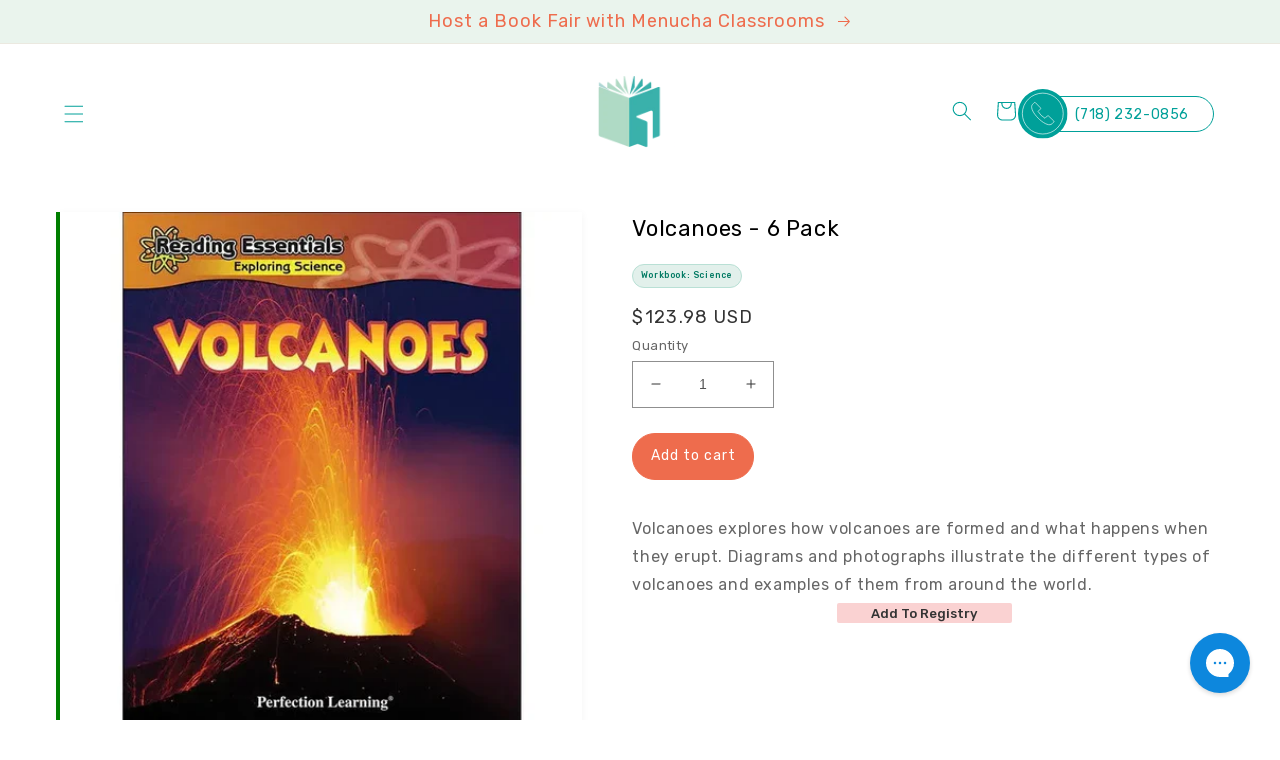

--- FILE ---
content_type: text/javascript
request_url: https://menuchaclassrooms.com/cdn/shop/t/40/compiled_assets/scripts.js?v=64458
body_size: 2827
content:
(function(){var __sections__={};(function(){for(var i=0,s=document.getElementById("sections-script").getAttribute("data-sections").split(",");i<s.length;i++)__sections__[s[i]]=!0})(),function(){if(__sections__.footer)try{class LocalizationForm extends HTMLElement{constructor(){super(),this.elements={input:this.querySelector('input[name="locale_code"], input[name="country_code"]'),button:this.querySelector("button"),panel:this.querySelector(".disclosure__list-wrapper")},this.elements.button.addEventListener("click",this.openSelector.bind(this)),this.elements.button.addEventListener("focusout",this.closeSelector.bind(this)),this.addEventListener("keyup",this.onContainerKeyUp.bind(this)),this.querySelectorAll("a").forEach(item=>item.addEventListener("click",this.onItemClick.bind(this)))}hidePanel(){this.elements.button.setAttribute("aria-expanded","false"),this.elements.panel.setAttribute("hidden",!0)}onContainerKeyUp(event){event.code.toUpperCase()==="ESCAPE"&&(this.hidePanel(),this.elements.button.focus())}onItemClick(event){event.preventDefault();const form=this.querySelector("form");this.elements.input.value=event.currentTarget.dataset.value,form&&form.submit()}openSelector(){this.elements.button.focus(),this.elements.panel.toggleAttribute("hidden"),this.elements.button.setAttribute("aria-expanded",(this.elements.button.getAttribute("aria-expanded")==="false").toString())}closeSelector(event){const shouldClose=event.relatedTarget&&event.relatedTarget.nodeName==="BUTTON";(event.relatedTarget===null||shouldClose)&&this.hidePanel()}}customElements.define("localization-form",LocalizationForm)}catch(e){console.error(e)}}(),function(){if(__sections__["h-2-section"])try{class StickyHeader extends HTMLElement{constructor(){super()}connectedCallback(){this.header=document.getElementById("shopify-section-header"),this.headerBounds={},this.currentScrollTop=0,this.preventReveal=!1,this.predictiveSearch=this.querySelector("predictive-search"),this.onScrollHandler=this.onScroll.bind(this),this.hideHeaderOnScrollUp=()=>this.preventReveal=!0,this.addEventListener("preventHeaderReveal",this.hideHeaderOnScrollUp),window.addEventListener("scroll",this.onScrollHandler,!1),this.createObserver()}disconnectedCallback(){this.removeEventListener("preventHeaderReveal",this.hideHeaderOnScrollUp),window.removeEventListener("scroll",this.onScrollHandler)}createObserver(){new IntersectionObserver((entries,observer2)=>{this.headerBounds=entries[0].intersectionRect,observer2.disconnect()}).observe(this.header)}onScroll(){const scrollTop=window.pageYOffset||document.documentElement.scrollTop;if(!(this.predictiveSearch&&this.predictiveSearch.isOpen)){if(scrollTop>this.currentScrollTop&&scrollTop>this.headerBounds.bottom){if(this.preventHide)return;requestAnimationFrame(this.hide.bind(this))}else scrollTop<this.currentScrollTop&&scrollTop>this.headerBounds.bottom?this.preventReveal?(window.clearTimeout(this.isScrolling),this.isScrolling=setTimeout(()=>{this.preventReveal=!1},66),requestAnimationFrame(this.hide.bind(this))):requestAnimationFrame(this.reveal.bind(this)):scrollTop<=this.headerBounds.top&&requestAnimationFrame(this.reset.bind(this));this.currentScrollTop=scrollTop}}hide(){this.header.classList.add("shopify-section-header-hidden","shopify-section-header-sticky"),this.closeMenuDisclosure(),this.closeSearchModal()}reveal(){this.header.classList.add("shopify-section-header-sticky","animate"),this.header.classList.remove("shopify-section-header-hidden")}reset(){this.header.classList.remove("shopify-section-header-hidden","shopify-section-header-sticky","animate")}closeMenuDisclosure(){this.disclosures=this.disclosures||this.header.querySelectorAll("header-menu"),this.disclosures.forEach(disclosure=>disclosure.close())}closeSearchModal(){this.searchModal=this.searchModal||this.header.querySelector("details-modal"),this.searchModal.close(!1)}}customElements.define("sticky-header",StickyHeader)}catch(e){console.error(e)}}(),function(){if(__sections__.header)try{class StickyHeader extends HTMLElement{constructor(){super()}connectedCallback(){this.header=document.getElementById("shopify-section-header"),this.headerBounds={},this.currentScrollTop=0,this.preventReveal=!1,this.predictiveSearch=this.querySelector("predictive-search"),this.onScrollHandler=this.onScroll.bind(this),this.hideHeaderOnScrollUp=()=>this.preventReveal=!0,this.addEventListener("preventHeaderReveal",this.hideHeaderOnScrollUp),window.addEventListener("scroll",this.onScrollHandler,!1),this.createObserver()}disconnectedCallback(){this.removeEventListener("preventHeaderReveal",this.hideHeaderOnScrollUp),window.removeEventListener("scroll",this.onScrollHandler)}createObserver(){new IntersectionObserver((entries,observer2)=>{this.headerBounds=entries[0].intersectionRect,observer2.disconnect()}).observe(this.header)}onScroll(){const scrollTop=window.pageYOffset||document.documentElement.scrollTop;if(!(this.predictiveSearch&&this.predictiveSearch.isOpen)){if(scrollTop>this.currentScrollTop&&scrollTop>this.headerBounds.bottom){if(this.preventHide)return;requestAnimationFrame(this.hide.bind(this))}else scrollTop<this.currentScrollTop&&scrollTop>this.headerBounds.bottom?this.preventReveal?(window.clearTimeout(this.isScrolling),this.isScrolling=setTimeout(()=>{this.preventReveal=!1},66),requestAnimationFrame(this.hide.bind(this))):requestAnimationFrame(this.reveal.bind(this)):scrollTop<=this.headerBounds.top&&requestAnimationFrame(this.reset.bind(this));this.currentScrollTop=scrollTop}}hide(){this.header.classList.add("shopify-section-header-hidden","shopify-section-header-sticky"),this.closeMenuDisclosure(),this.closeSearchModal()}reveal(){this.header.classList.add("shopify-section-header-sticky","animate"),this.header.classList.remove("shopify-section-header-hidden")}reset(){this.header.classList.remove("shopify-section-header-hidden","shopify-section-header-sticky","animate")}closeMenuDisclosure(){this.disclosures=this.disclosures||this.header.querySelectorAll("header-menu"),this.disclosures.forEach(disclosure=>disclosure.close())}closeSearchModal(){this.searchModal=this.searchModal||this.header.querySelector("details-modal"),this.searchModal.close(!1)}}customElements.define("sticky-header",StickyHeader)}catch(e){console.error(e)}}(),function(){if(!(!__sections__["logo-slider"]&&!window.DesignMode))try{$(".logo-track").slick({dots:!1,arrows:!1,infinite:!0,slidesToShow:4,slidesToScroll:1,autoplay:!0,autoplaySpeed:2e3,mobileFirst:!0,responsive:[{breakpoint:767,settings:"unslick"},{breakpoint:318,settings:{slidesToShow:2,slidesToScroll:1}}]})}catch(e){console.error(e)}}(),function(){if(__sections__["main-cart-footer"])try{class CartNote extends HTMLElement{constructor(){super(),this.addEventListener("change",debounce(event=>{const body=JSON.stringify({note:event.target.value});fetch(`${routes.cart_update_url}`,{...fetchConfig(),body})},300))}}customElements.define("cart-note",CartNote)}catch(e){console.error(e)}}(),function(){if(!(!__sections__["my-slider"]&&!window.DesignMode))try{$(".logo-track").slick({dots:!1,arrows:!1,infinite:!0,slidesToShow:6,slidesToScroll:1,autoplay:!0,autoplaySpeed:700,responsive:[{breakpoint:1200,settings:{slidesToShow:5,slidesToScroll:1}},{breakpoint:1050,settings:{slidesToShow:4,slidesToScroll:1}},{breakpoint:780,settings:{slidesToShow:4,slidesToScroll:1,arrows:!0}},{breakpoint:600,settings:{slidesToShow:2,slidesToScroll:1,arrows:!0}},{breakpoint:350,settings:{slidesToShow:1,slidesToScroll:1}}]})}catch(e){console.error(e)}}(),function(){if(!(!__sections__["product-image-slider"]&&!window.DesignMode))try{$(".logo-track").slick({dots:!1,arrows:!0,infinite:!0,slidesToShow:6,slidesToScroll:1,autoplay:!0,autoplaySpeed:500,responsive:[{breakpoint:1200,settings:{slidesToShow:5,slidesToScroll:1}},{breakpoint:1050,settings:{slidesToShow:4,slidesToScroll:1}},{breakpoint:780,settings:{slidesToShow:3,slidesToScroll:1,arrows:!0}},{breakpoint:600,settings:{slidesToShow:2,slidesToScroll:1,arrows:!0}},{breakpoint:550,settings:{slidesToShow:1.5,slidesToScroll:1}},{breakpoint:350,settings:{slidesToShow:1,slidesToScroll:1}}]})}catch(e){console.error(e)}}(),function(){if(__sections__["product-recommendations"])try{class ProductRecommendations extends HTMLElement{constructor(){super();const handleIntersection=(entries,observer)=>{entries[0].isIntersecting&&(observer.unobserve(this),fetch(this.dataset.url).then(response=>response.text()).then(text=>{const html=document.createElement("div");html.innerHTML=text;const recommendations=html.querySelector("product-recommendations");recommendations&&recommendations.innerHTML.trim().length&&(this.innerHTML=recommendations.innerHTML),html.querySelector(".grid__item")&&this.classList.add("product-recommendations--loaded")}).catch(e=>{console.error(e)}))};new IntersectionObserver(handleIntersection.bind(this),{rootMargin:"0px 0px 200px 0px"}).observe(this)}}customElements.define("product-recommendations",ProductRecommendations)}catch(e){console.error(e)}}(),function(){if(__sections__["swym-registry-manage"])try{const swymRegistry_pageWrapper=document.getElementsByClassName("swym-registry-wrapper")[0],swymRegistry_manageHeader=document.getElementsByClassName("swym-registry-manage-page-header")[0],swymRegistry_manageGridLists=document.getElementsByClassName("swym-registry-manage-page-grid-section")[0],swymRegistry_headerTotalRegistries=document.getElementById("swym-registry-manage-page-header-info-total-registries"),swymRegistry_gridLists=document.getElementById("swym-registry-manage-page-grid-lists");async function swymRegistryOnloadHandler(){if(!Shopify.designMode){document.querySelector("#swym-registry-share-mail-link")&&document.querySelector("#swym-registry-share-mail-link").addEventListener("click",()=>{_LTracker.push({eventInfo:"Share by mail button clicked - Manage",tag:"event"}),Shopify.analytics.publish("swym_registry_manage_view",{eventAction:"Share by mail button clicked",customerInfo:{name:"{{ customer.name }}",email:"{{ customer.email }}",id:"{{ customer.id }}"}})});async function swymRegistry_getRegistryByEmail(authData){const swymRegistry_customerEmail=swymRegistryCustomer.email,token=authData.swym_registry.jwt.token;return swymRegistry_getAllRegistries(swymRegistry_customerEmail,token).then(response=>response.json()).then(data=>{if(data.length)try{swymRegistry_headerTotalRegistries.innerText=data.length>1?data.length+" "+swymRegistryStrings.swym_registry_registries_label:data.length+" "+swymRegistryStrings.swym_registry_registry_label,swymRegistry_manageHeader.style.visibility="visible",swymRegistry_pageWrapper.style.visibility="visible",data.forEach(registry=>{let swymRegistry_fname=registry.address.firstName,swymRegistry_lname=registry.address.lastName,swymRegistry_initials;return swymRegistry_fname&&swymRegistry_lname?swymRegistry_initials=swymRegistry_fname.charAt(0)+swymRegistry_lname.charAt(0):swymRegistry_initials=registry.creatorName.charAt(0),swymRegistry_gridLists.innerHTML+=`
                    <li id="swym-registry-manage-page-grid-lists-list-${registry.Id}" class="swym-registry-manage-page-grid-lists-list">
                      <div class="swym-registry-manage-page-grid-lists-circle-parent">
                        <div class="swym-registry-manage-page-grid-lists-circle">
                          <p class="${swymRegistryStrings.swym_registry_custom_para_class} swym-registry-font-very-large">${swymRegistry_initials}</p>
                        </div>
                      </div>
                      <div class="swym-registry-manage-page-grid-lists-registry-info-parent">
                        <h3 class="swym-registry-font-sub-title">${registry.registryName}</h3>
                        <span class="swym-registry-gifter-banner-edit" onclick="swymRegistry_manageEditRegistryBtn(${registry.Id})">
                          <svg xmlns="http://www.w3.org/2000/svg" height="25" width="25" viewbox="0 0 50 50"><path d="M9 39h2.2l22.15-22.15-2.2-2.2L9 36.8Zm30.7-24.3-6.4-6.4 2.1-2.1q.85-.85 2.1-.85t2.1.85l2.2 2.2q.85.85.85 2.1t-.85 2.1Zm-2.1 2.1L12.4 42H6v-6.4l25.2-25.2Zm-5.35-1.05-1.1-1.1 2.2 2.2Z"/></svg>
                        </span>
                        <span class="swym-registry-gifter-banner-share" onclick="swymRegistryOpenShareModal(\`${registry.registryName}\`,${registry.Id},${registry.settings.isPasswordProtected},\`${registry.email}\`,\`${token}\`,\`${registry.occasion}\`)">
                          <svg xmlns="http://www.w3.org/2000/svg" height="25" width="25" viewbox="0 0 50 50"><path d="M36.35 44q-2.35 0-4.025-1.675Q30.65 40.65 30.65 38.3q0-.35.075-.825t.225-.875L15.8 27.8q-.75.85-1.85 1.375t-2.25.525q-2.35 0-4.025-1.675Q6 26.35 6 24q0-2.4 1.675-4.05T11.7 18.3q1.15 0 2.2.45 1.05.45 1.9 1.3l15.15-8.7q-.15-.35-.225-.8-.075-.45-.075-.85 0-2.4 1.675-4.05T36.35 4q2.4 0 4.05 1.65t1.65 4.05q0 2.35-1.65 4.025-1.65 1.675-4.05 1.675-1.15 0-2.225-.375Q33.05 14.65 32.3 13.8l-15.15 8.4q.1.4.175.925.075.525.075.875t-.075.75q-.075.4-.175.8l15.15 8.6q.75-.7 1.75-1.125 1-.425 2.3-.425 2.4 0 4.05 1.65t1.65 4.05q0 2.35-1.65 4.025Q38.75 44 36.35 44Zm0-31.6q1.15 0 1.925-.775.775-.775.775-1.925t-.775-1.925Q37.5 7 36.35 7t-1.925.775q-.775.775-.775 1.925t.775 1.925q.775.775 1.925.775ZM11.7 26.7q1.15 0 1.925-.775.775-.775.775-1.925t-.775-1.925Q12.85 21.3 11.7 21.3t-1.925.775Q9 22.85 9 24t.775 1.925q.775.775 1.925.775ZM36.35 41q1.15 0 1.925-.775.775-.775.775-1.925t-.775-1.925Q37.5 35.6 36.35 35.6t-1.925.775q-.775.775-.775 1.925t.775 1.925Q35.2 41 36.35 41Zm0-31.3ZM11.7 24Zm24.65 14.3Z"/></svg>
                        </span>
                        <ul class="swym-registry-manage-page-grid-lists-registry-info swym-registry-font-small">
                          <li class="swym-registry-manage-page-grid-lists-registry-info-list">
                            <span>${swymRegistryStrings.swym_registry_reg_id_label}</span> : <span id="swym-registry-manage-page-info-value"><strong>${registry.Id}</strong></span>
                          </li>
                          <li class="swym-registry-manage-page-grid-lists-registry-info-list">
                            <span>${swymRegistryStrings.swym_registry_event_date_label}</span>  : <span id="swym-registry-manage-page-info-value"><strong>${registry.expiryDate}</strong></span>
                          </li>
                          <li class="swym-registry-manage-page-grid-lists-registry-info-list">
                            <span>${swymRegistryStrings.swym_registry_event_type_label}</span> : <span id="swym-registry-manage-page-info-value"><strong>${registry.occasion}</strong></span>
                          </li>
                        </ul>
                        <p class="${swymRegistryStrings.swym_registry_custom_para_class} swym-registry-manage-page-grid-lists-registry-description-title swym-registry-font-small" id="swym-registry-manage-page-grid-lists-registry-description-title-${registry.Id}"><strong>${swymRegistryStrings.swym_registry_description_label}</strong></p>
                        <p class="${swymRegistryStrings.swym_registry_custom_para_class} swym-registry-manage-page-grid-lists-registry-description swym-registry-font-small" id="swym-registry-manage-page-grid-lists-registry-description-${registry.Id}">
                          ${registry.description}
                        </p>
                        <div class="swym-registry-manage-page-grid-lists-registry-btn-parent">
                          <a class="${swymRegistryStrings.swym_registry_custom_link_class}">
                            <button class="${swymRegistryStrings.swym_registry_custom_btn_class} swym-registry-manage-page-grid-lists-registry-btn" onClick="swymRegistry_manageViewRegistryBtn(${registry.Id})">${swymRegistryStrings.swym_registry_view_registry_button_label}</button>
                          </a>
                        </div>
                      </div>
                    </li>
                  `,registry.description.length===0&&(document.querySelector(`#swym-registry-manage-page-grid-lists-registry-description-title-${registry.Id}`).style.display="none",document.querySelector(`#swym-registry-manage-page-grid-lists-registry-description-${registry.Id}`).style.display="none"),"success"})}catch(error){return console.error("Error in showing list of registries for user: ",error),"failed"}else try{const swymRegistry_emptyCardSection=document.getElementById("swym-registry-manage-page-empty-section");swymRegistry_headerTotalRegistries.innerText="0 "+swymRegistryStrings.swym_registry_registry_label,swymRegistry_manageHeader.style.visibility="visible",swymRegistry_pageWrapper.style.visibility="visible",swymRegistry_manageGridLists.style.display="none",swymRegistry_emptyCardSection.style.display="block",document.getElementById("swym-registry-manage-page-create-btn").addEventListener("click",function(e){e.preventDefault(),Shopify.analytics.publish("swym_registry_manage_view",{eventAction:"Create Registry button clicked",customerInfo:{name:"{{ customer.name }}",email:"{{ customer.email }}",id:"{{ customer.id }}"}}),window.location="/pages/swym-registry-form?mode=create"})}catch(error){console.log("Error in Showing 'No registries found card'",error)}}).catch(error=>{_LTracker.push({ErrorLocation:"Get all registries API call - Manage Template",ErrorInfo:{error:{msg:error.message,Reference_stack:error.stack}},MerchantInfo:{pid:authData.swym_registry.pid,shop:Shopify.shop,themeId:Shopify.theme.id,themeName:Shopify.theme.name},CustomerInfo:{customerId:authData.swym_registry.customerId,customerEmail:swymRegistryCustomer.email,userAgent:navigator.userAgent}})})}var swymRegistry_lsInit=JSON.parse(localStorage.getItem(swymRegistry_lsName));const swymRegistry_authData=await swymRegistry_refreshAuth(swymRegistryCustomer,swymRegistry_lsInit);swymRegistry_getRegistryByEmail(swymRegistry_authData),document.querySelector("#swym-registry-copy-text").value=window.location.href}}swymRegistryAddOnloadEvent(swymRegistryOnloadHandler)}catch(e){console.error(e)}}()})();
//# sourceMappingURL=/cdn/shop/t/40/compiled_assets/scripts.js.map?v=64458
